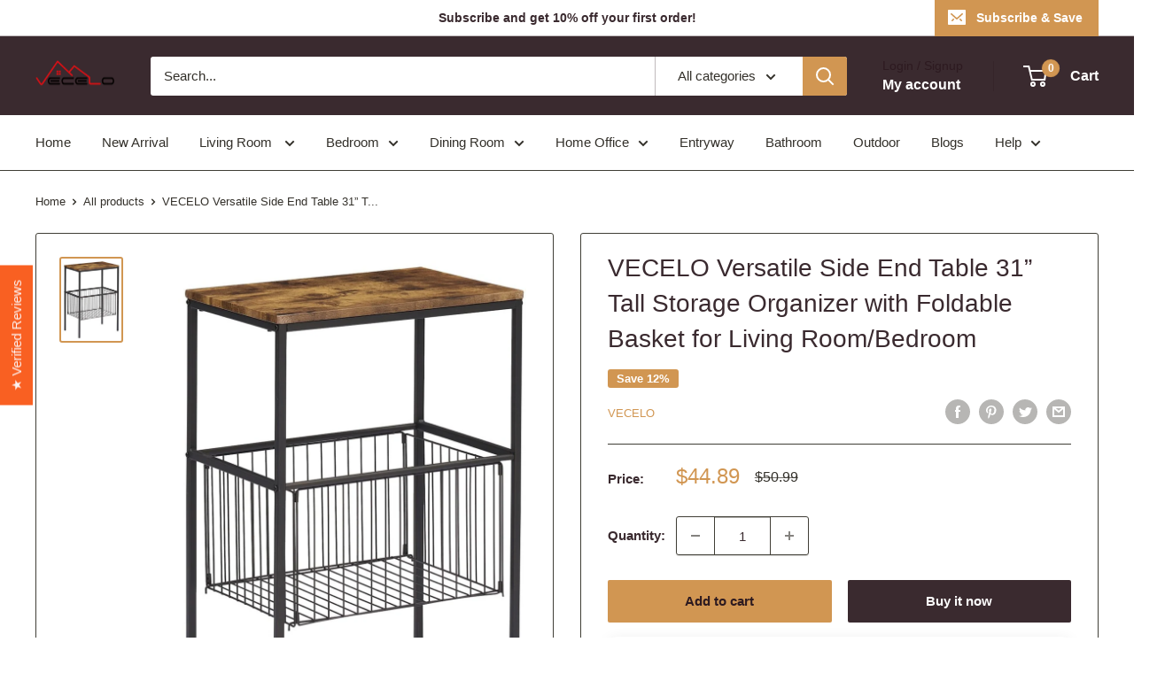

--- FILE ---
content_type: text/javascript
request_url: https://www.vecelo.com/cdn/shop/t/28/assets/custom.js?v=90373254691674712701686984999
body_size: -652
content:
//# sourceMappingURL=/cdn/shop/t/28/assets/custom.js.map?v=90373254691674712701686984999
